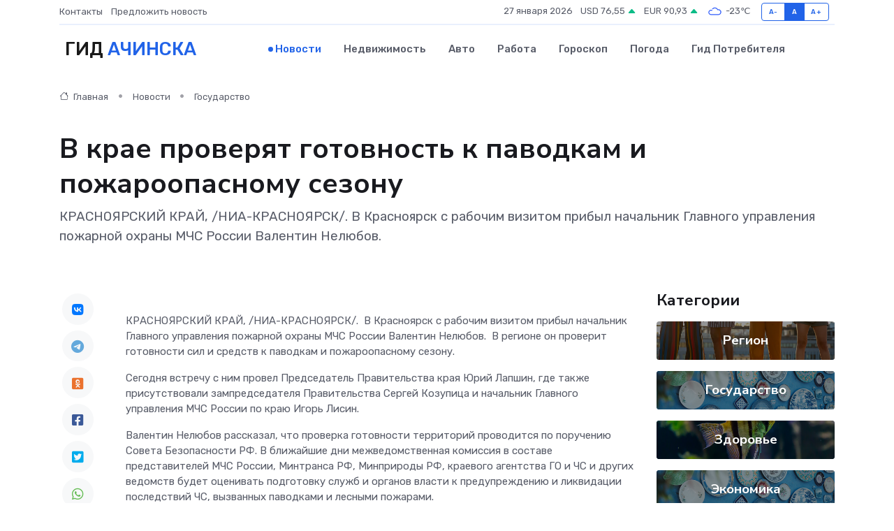

--- FILE ---
content_type: text/html; charset=UTF-8
request_url: https://achinsk-gid.ru/news/gosudarstvo/v-krae-proveryat-gotovnost-k-pavodkam-i-pozharoopasnomu-sezonu.htm
body_size: 9855
content:
<!DOCTYPE html>
<html lang="ru">
<head>
	<meta charset="utf-8">
	<meta name="csrf-token" content="gyy4DRUDSJjPyXnyP659QaKY1S5DeHGFNu7C8VS3">
    <meta http-equiv="X-UA-Compatible" content="IE=edge">
    <meta name="viewport" content="width=device-width, initial-scale=1">
    <title>В крае проверят готовность к паводкам и пожароопасному сезону - новости Ачинска</title>
    <meta name="description" property="description" content="КРАСНОЯРСКИЙ КРАЙ, /НИА-КРАСНОЯРСК/. В Красноярск с рабочим визитом прибыл начальник Главного управления пожарной охраны МЧС России Валентин Нелюбов.">
    
    <meta property="fb:pages" content="105958871990207" />
    <link rel="shortcut icon" type="image/x-icon" href="https://achinsk-gid.ru/favicon.svg">
    <link rel="canonical" href="https://achinsk-gid.ru/news/gosudarstvo/v-krae-proveryat-gotovnost-k-pavodkam-i-pozharoopasnomu-sezonu.htm">
    <link rel="preconnect" href="https://fonts.gstatic.com">
    <link rel="dns-prefetch" href="https://fonts.googleapis.com">
    <link rel="dns-prefetch" href="https://pagead2.googlesyndication.com">
    <link rel="dns-prefetch" href="https://res.cloudinary.com">
    <link href="https://fonts.googleapis.com/css2?family=Nunito+Sans:wght@400;700&family=Rubik:wght@400;500;700&display=swap" rel="stylesheet">
    <link rel="stylesheet" type="text/css" href="https://achinsk-gid.ru/assets/font-awesome/css/all.min.css">
    <link rel="stylesheet" type="text/css" href="https://achinsk-gid.ru/assets/bootstrap-icons/bootstrap-icons.css">
    <link rel="stylesheet" type="text/css" href="https://achinsk-gid.ru/assets/tiny-slider/tiny-slider.css">
    <link rel="stylesheet" type="text/css" href="https://achinsk-gid.ru/assets/glightbox/css/glightbox.min.css">
    <link rel="stylesheet" type="text/css" href="https://achinsk-gid.ru/assets/plyr/plyr.css">
    <link id="style-switch" rel="stylesheet" type="text/css" href="https://achinsk-gid.ru/assets/css/style.css">
    <link rel="stylesheet" type="text/css" href="https://achinsk-gid.ru/assets/css/style2.css">

    <meta name="twitter:card" content="summary">
    <meta name="twitter:site" content="@mysite">
    <meta name="twitter:title" content="В крае проверят готовность к паводкам и пожароопасному сезону - новости Ачинска">
    <meta name="twitter:description" content="КРАСНОЯРСКИЙ КРАЙ, /НИА-КРАСНОЯРСК/. В Красноярск с рабочим визитом прибыл начальник Главного управления пожарной охраны МЧС России Валентин Нелюбов.">
    <meta name="twitter:creator" content="@mysite">
    <meta name="twitter:image:src" content="https://res.cloudinary.com/dactgoigk/image/upload/gvqwbya00m34jevugx5g">
    <meta name="twitter:domain" content="achinsk-gid.ru">
    <meta name="twitter:card" content="summary_large_image" /><meta name="twitter:image" content="https://res.cloudinary.com/dactgoigk/image/upload/gvqwbya00m34jevugx5g">

    <meta property="og:url" content="http://achinsk-gid.ru/news/gosudarstvo/v-krae-proveryat-gotovnost-k-pavodkam-i-pozharoopasnomu-sezonu.htm">
    <meta property="og:title" content="В крае проверят готовность к паводкам и пожароопасному сезону - новости Ачинска">
    <meta property="og:description" content="КРАСНОЯРСКИЙ КРАЙ, /НИА-КРАСНОЯРСК/. В Красноярск с рабочим визитом прибыл начальник Главного управления пожарной охраны МЧС России Валентин Нелюбов.">
    <meta property="og:type" content="website">
    <meta property="og:image" content="https://res.cloudinary.com/dactgoigk/image/upload/gvqwbya00m34jevugx5g">
    <meta property="og:locale" content="ru_RU">
    <meta property="og:site_name" content="Гид Ачинска">
    

    <link rel="image_src" href="https://res.cloudinary.com/dactgoigk/image/upload/gvqwbya00m34jevugx5g" />

    <link rel="alternate" type="application/rss+xml" href="https://achinsk-gid.ru/feed" title="Ачинск: гид, новости, афиша">
        <script async src="https://pagead2.googlesyndication.com/pagead/js/adsbygoogle.js"></script>
    <script>
        (adsbygoogle = window.adsbygoogle || []).push({
            google_ad_client: "ca-pub-0899253526956684",
            enable_page_level_ads: true
        });
    </script>
        
    
    
    
    <script>if (window.top !== window.self) window.top.location.replace(window.self.location.href);</script>
    <script>if(self != top) { top.location=document.location;}</script>

<!-- Google tag (gtag.js) -->
<script async src="https://www.googletagmanager.com/gtag/js?id=G-71VQP5FD0J"></script>
<script>
  window.dataLayer = window.dataLayer || [];
  function gtag(){dataLayer.push(arguments);}
  gtag('js', new Date());

  gtag('config', 'G-71VQP5FD0J');
</script>
</head>
<body>
<script type="text/javascript" > (function(m,e,t,r,i,k,a){m[i]=m[i]||function(){(m[i].a=m[i].a||[]).push(arguments)}; m[i].l=1*new Date();k=e.createElement(t),a=e.getElementsByTagName(t)[0],k.async=1,k.src=r,a.parentNode.insertBefore(k,a)}) (window, document, "script", "https://mc.yandex.ru/metrika/tag.js", "ym"); ym(53664016, "init", {}); ym(86840228, "init", { clickmap:true, trackLinks:true, accurateTrackBounce:true, webvisor:true });</script> <noscript><div><img src="https://mc.yandex.ru/watch/53664016" style="position:absolute; left:-9999px;" alt="" /><img src="https://mc.yandex.ru/watch/86840228" style="position:absolute; left:-9999px;" alt="" /></div></noscript>
<script type="text/javascript">
    new Image().src = "//counter.yadro.ru/hit?r"+escape(document.referrer)+((typeof(screen)=="undefined")?"":";s"+screen.width+"*"+screen.height+"*"+(screen.colorDepth?screen.colorDepth:screen.pixelDepth))+";u"+escape(document.URL)+";h"+escape(document.title.substring(0,150))+";"+Math.random();
</script>
<!-- Rating@Mail.ru counter -->
<script type="text/javascript">
var _tmr = window._tmr || (window._tmr = []);
_tmr.push({id: "3138453", type: "pageView", start: (new Date()).getTime()});
(function (d, w, id) {
  if (d.getElementById(id)) return;
  var ts = d.createElement("script"); ts.type = "text/javascript"; ts.async = true; ts.id = id;
  ts.src = "https://top-fwz1.mail.ru/js/code.js";
  var f = function () {var s = d.getElementsByTagName("script")[0]; s.parentNode.insertBefore(ts, s);};
  if (w.opera == "[object Opera]") { d.addEventListener("DOMContentLoaded", f, false); } else { f(); }
})(document, window, "topmailru-code");
</script><noscript><div>
<img src="https://top-fwz1.mail.ru/counter?id=3138453;js=na" style="border:0;position:absolute;left:-9999px;" alt="Top.Mail.Ru" />
</div></noscript>
<!-- //Rating@Mail.ru counter -->

<header class="navbar-light navbar-sticky header-static">
    <div class="navbar-top d-none d-lg-block small">
        <div class="container">
            <div class="d-md-flex justify-content-between align-items-center my-1">
                <!-- Top bar left -->
                <ul class="nav">
                    <li class="nav-item">
                        <a class="nav-link ps-0" href="https://achinsk-gid.ru/contacts">Контакты</a>
                    </li>
                    <li class="nav-item">
                        <a class="nav-link ps-0" href="https://achinsk-gid.ru/sendnews">Предложить новость</a>
                    </li>
                    
                </ul>
                <!-- Top bar right -->
                <div class="d-flex align-items-center">
                    
                    <ul class="list-inline mb-0 text-center text-sm-end me-3">
						<li class="list-inline-item">
							<span>27 января 2026</span>
						</li>
                        <li class="list-inline-item">
                            <a class="nav-link px-0" href="https://achinsk-gid.ru/currency">
                                <span>USD 76,55 <i class="bi bi-caret-up-fill text-success"></i></span>
                            </a>
						</li>
                        <li class="list-inline-item">
                            <a class="nav-link px-0" href="https://achinsk-gid.ru/currency">
                                <span>EUR 90,93 <i class="bi bi-caret-up-fill text-success"></i></span>
                            </a>
						</li>
						<li class="list-inline-item">
                            <a class="nav-link px-0" href="https://achinsk-gid.ru/pogoda">
                                <svg xmlns="http://www.w3.org/2000/svg" width="25" height="25" viewBox="0 0 30 30"><path fill="#315EFB" fill-rule="evenodd" d="M25.036 13.066a4.948 4.948 0 0 1 0 5.868A4.99 4.99 0 0 1 20.99 21H8.507a4.49 4.49 0 0 1-3.64-1.86 4.458 4.458 0 0 1 0-5.281A4.491 4.491 0 0 1 8.506 12c.686 0 1.37.159 1.996.473a.5.5 0 0 1 .16.766l-.33.399a.502.502 0 0 1-.598.132 2.976 2.976 0 0 0-3.346.608 3.007 3.007 0 0 0 .334 4.532c.527.396 1.177.59 1.836.59H20.94a3.54 3.54 0 0 0 2.163-.711 3.497 3.497 0 0 0 1.358-3.206 3.45 3.45 0 0 0-.706-1.727A3.486 3.486 0 0 0 20.99 12.5c-.07 0-.138.016-.208.02-.328.02-.645.085-.947.192a.496.496 0 0 1-.63-.287 4.637 4.637 0 0 0-.445-.874 4.495 4.495 0 0 0-.584-.733A4.461 4.461 0 0 0 14.998 9.5a4.46 4.46 0 0 0-3.177 1.318 2.326 2.326 0 0 0-.135.147.5.5 0 0 1-.592.131 5.78 5.78 0 0 0-.453-.19.5.5 0 0 1-.21-.79A5.97 5.97 0 0 1 14.998 8a5.97 5.97 0 0 1 4.237 1.757c.398.399.704.85.966 1.319.262-.042.525-.076.79-.076a4.99 4.99 0 0 1 4.045 2.066zM0 0v30V0zm30 0v30V0z"></path></svg>
                                <span>-23&#8451;</span>
                            </a>
						</li>
					</ul>

                    <!-- Font size accessibility START -->
                    <div class="btn-group me-2" role="group" aria-label="font size changer">
                        <input type="radio" class="btn-check" name="fntradio" id="font-sm">
                        <label class="btn btn-xs btn-outline-primary mb-0" for="font-sm">A-</label>

                        <input type="radio" class="btn-check" name="fntradio" id="font-default" checked>
                        <label class="btn btn-xs btn-outline-primary mb-0" for="font-default">A</label>

                        <input type="radio" class="btn-check" name="fntradio" id="font-lg">
                        <label class="btn btn-xs btn-outline-primary mb-0" for="font-lg">A+</label>
                    </div>

                    
                </div>
            </div>
            <!-- Divider -->
            <div class="border-bottom border-2 border-primary opacity-1"></div>
        </div>
    </div>

    <!-- Logo Nav START -->
    <nav class="navbar navbar-expand-lg">
        <div class="container">
            <!-- Logo START -->
            <a class="navbar-brand" href="https://achinsk-gid.ru" style="text-align: end;">
                
                			<span class="ms-2 fs-3 text-uppercase fw-normal">Гид <span style="color: #2163e8;">Ачинска</span></span>
                            </a>
            <!-- Logo END -->

            <!-- Responsive navbar toggler -->
            <button class="navbar-toggler ms-auto" type="button" data-bs-toggle="collapse"
                data-bs-target="#navbarCollapse" aria-controls="navbarCollapse" aria-expanded="false"
                aria-label="Toggle navigation">
                <span class="text-body h6 d-none d-sm-inline-block">Menu</span>
                <span class="navbar-toggler-icon"></span>
            </button>

            <!-- Main navbar START -->
            <div class="collapse navbar-collapse" id="navbarCollapse">
                <ul class="navbar-nav navbar-nav-scroll mx-auto">
                                        <li class="nav-item"> <a class="nav-link active" href="https://achinsk-gid.ru/news">Новости</a></li>
                                        <li class="nav-item"> <a class="nav-link" href="https://achinsk-gid.ru/realty">Недвижимость</a></li>
                                        <li class="nav-item"> <a class="nav-link" href="https://achinsk-gid.ru/auto">Авто</a></li>
                                        <li class="nav-item"> <a class="nav-link" href="https://achinsk-gid.ru/job">Работа</a></li>
                                        <li class="nav-item"> <a class="nav-link" href="https://achinsk-gid.ru/horoscope">Гороскоп</a></li>
                                        <li class="nav-item"> <a class="nav-link" href="https://achinsk-gid.ru/pogoda">Погода</a></li>
                                        <li class="nav-item"> <a class="nav-link" href="https://achinsk-gid.ru/poleznoe">Гид потребителя</a></li>
                                    </ul>
            </div>
            <!-- Main navbar END -->

            
        </div>
    </nav>
    <!-- Logo Nav END -->
</header>
    <main>
        <!-- =======================
                Main content START -->
        <section class="pt-3 pb-lg-5">
            <div class="container" data-sticky-container>
                <div class="row">
                    <!-- Main Post START -->
                    <div class="col-lg-9">
                        <!-- Categorie Detail START -->
                        <div class="mb-4">
							<nav aria-label="breadcrumb" itemscope itemtype="http://schema.org/BreadcrumbList">
								<ol class="breadcrumb breadcrumb-dots">
									<li class="breadcrumb-item" itemprop="itemListElement" itemscope itemtype="http://schema.org/ListItem">
										<meta itemprop="name" content="Гид Ачинска">
										<meta itemprop="position" content="1">
										<meta itemprop="item" content="https://achinsk-gid.ru">
										<a itemprop="url" href="https://achinsk-gid.ru">
										<i class="bi bi-house me-1"></i> Главная
										</a>
									</li>
									<li class="breadcrumb-item" itemprop="itemListElement" itemscope itemtype="http://schema.org/ListItem">
										<meta itemprop="name" content="Новости">
										<meta itemprop="position" content="2">
										<meta itemprop="item" content="https://achinsk-gid.ru/news">
										<a itemprop="url" href="https://achinsk-gid.ru/news"> Новости</a>
									</li>
									<li class="breadcrumb-item" aria-current="page" itemprop="itemListElement" itemscope itemtype="http://schema.org/ListItem">
										<meta itemprop="name" content="Государство">
										<meta itemprop="position" content="3">
										<meta itemprop="item" content="https://achinsk-gid.ru/news/gosudarstvo">
										<a itemprop="url" href="https://achinsk-gid.ru/news/gosudarstvo"> Государство</a>
									</li>
									<li aria-current="page" itemprop="itemListElement" itemscope itemtype="http://schema.org/ListItem">
									<meta itemprop="name" content="В крае проверят готовность к паводкам и пожароопасному сезону">
									<meta itemprop="position" content="4" />
									<meta itemprop="item" content="https://achinsk-gid.ru/news/gosudarstvo/v-krae-proveryat-gotovnost-k-pavodkam-i-pozharoopasnomu-sezonu.htm">
									</li>
								</ol>
							</nav>
						
                        </div>
                    </div>
                </div>
                <div class="row align-items-center">
                                                        <!-- Content -->
                    <div class="col-md-12 mt-4 mt-md-0">
                                            <h1 class="display-6">В крае проверят готовность к паводкам и пожароопасному сезону</h1>
                        <p class="lead">КРАСНОЯРСКИЙ КРАЙ, /НИА-КРАСНОЯРСК/. В Красноярск с рабочим визитом прибыл начальник Главного управления пожарной охраны МЧС России Валентин Нелюбов.</p>
                    </div>
				                                    </div>
            </div>
        </section>
        <!-- =======================
        Main START -->
        <section class="pt-0">
            <div class="container position-relative" data-sticky-container>
                <div class="row">
                    <!-- Left sidebar START -->
                    <div class="col-md-1">
                        <div class="text-start text-lg-center mb-5" data-sticky data-margin-top="80" data-sticky-for="767">
                            <style>
                                .fa-vk::before {
                                    color: #07f;
                                }
                                .fa-telegram::before {
                                    color: #64a9dc;
                                }
                                .fa-facebook-square::before {
                                    color: #3b5998;
                                }
                                .fa-odnoklassniki-square::before {
                                    color: #eb722e;
                                }
                                .fa-twitter-square::before {
                                    color: #00aced;
                                }
                                .fa-whatsapp::before {
                                    color: #65bc54;
                                }
                                .fa-viber::before {
                                    color: #7b519d;
                                }
                                .fa-moimir svg {
                                    background-color: #168de2;
                                    height: 18px;
                                    width: 18px;
                                    background-size: 18px 18px;
                                    border-radius: 4px;
                                    margin-bottom: 2px;
                                }
                            </style>
                            <ul class="nav text-white-force">
                                <li class="nav-item">
                                    <a class="nav-link icon-md rounded-circle m-1 p-0 fs-5 bg-light" href="https://vk.com/share.php?url=https://achinsk-gid.ru/news/gosudarstvo/v-krae-proveryat-gotovnost-k-pavodkam-i-pozharoopasnomu-sezonu.htm&title=В крае проверят готовность к паводкам и пожароопасному сезону - новости Ачинска&utm_source=share" rel="nofollow" target="_blank">
                                        <i class="fab fa-vk align-middle text-body"></i>
                                    </a>
                                </li>
                                <li class="nav-item">
                                    <a class="nav-link icon-md rounded-circle m-1 p-0 fs-5 bg-light" href="https://t.me/share/url?url=https://achinsk-gid.ru/news/gosudarstvo/v-krae-proveryat-gotovnost-k-pavodkam-i-pozharoopasnomu-sezonu.htm&text=В крае проверят готовность к паводкам и пожароопасному сезону - новости Ачинска&utm_source=share" rel="nofollow" target="_blank">
                                        <i class="fab fa-telegram align-middle text-body"></i>
                                    </a>
                                </li>
                                <li class="nav-item">
                                    <a class="nav-link icon-md rounded-circle m-1 p-0 fs-5 bg-light" href="https://connect.ok.ru/offer?url=https://achinsk-gid.ru/news/gosudarstvo/v-krae-proveryat-gotovnost-k-pavodkam-i-pozharoopasnomu-sezonu.htm&title=В крае проверят готовность к паводкам и пожароопасному сезону - новости Ачинска&utm_source=share" rel="nofollow" target="_blank">
                                        <i class="fab fa-odnoklassniki-square align-middle text-body"></i>
                                    </a>
                                </li>
                                <li class="nav-item">
                                    <a class="nav-link icon-md rounded-circle m-1 p-0 fs-5 bg-light" href="https://www.facebook.com/sharer.php?src=sp&u=https://achinsk-gid.ru/news/gosudarstvo/v-krae-proveryat-gotovnost-k-pavodkam-i-pozharoopasnomu-sezonu.htm&title=В крае проверят готовность к паводкам и пожароопасному сезону - новости Ачинска&utm_source=share" rel="nofollow" target="_blank">
                                        <i class="fab fa-facebook-square align-middle text-body"></i>
                                    </a>
                                </li>
                                <li class="nav-item">
                                    <a class="nav-link icon-md rounded-circle m-1 p-0 fs-5 bg-light" href="https://twitter.com/intent/tweet?text=В крае проверят готовность к паводкам и пожароопасному сезону - новости Ачинска&url=https://achinsk-gid.ru/news/gosudarstvo/v-krae-proveryat-gotovnost-k-pavodkam-i-pozharoopasnomu-sezonu.htm&utm_source=share" rel="nofollow" target="_blank">
                                        <i class="fab fa-twitter-square align-middle text-body"></i>
                                    </a>
                                </li>
                                <li class="nav-item">
                                    <a class="nav-link icon-md rounded-circle m-1 p-0 fs-5 bg-light" href="https://api.whatsapp.com/send?text=В крае проверят готовность к паводкам и пожароопасному сезону - новости Ачинска https://achinsk-gid.ru/news/gosudarstvo/v-krae-proveryat-gotovnost-k-pavodkam-i-pozharoopasnomu-sezonu.htm&utm_source=share" rel="nofollow" target="_blank">
                                        <i class="fab fa-whatsapp align-middle text-body"></i>
                                    </a>
                                </li>
                                <li class="nav-item">
                                    <a class="nav-link icon-md rounded-circle m-1 p-0 fs-5 bg-light" href="viber://forward?text=В крае проверят готовность к паводкам и пожароопасному сезону - новости Ачинска https://achinsk-gid.ru/news/gosudarstvo/v-krae-proveryat-gotovnost-k-pavodkam-i-pozharoopasnomu-sezonu.htm&utm_source=share" rel="nofollow" target="_blank">
                                        <i class="fab fa-viber align-middle text-body"></i>
                                    </a>
                                </li>
                                <li class="nav-item">
                                    <a class="nav-link icon-md rounded-circle m-1 p-0 fs-5 bg-light" href="https://connect.mail.ru/share?url=https://achinsk-gid.ru/news/gosudarstvo/v-krae-proveryat-gotovnost-k-pavodkam-i-pozharoopasnomu-sezonu.htm&title=В крае проверят готовность к паводкам и пожароопасному сезону - новости Ачинска&utm_source=share" rel="nofollow" target="_blank">
                                        <i class="fab fa-moimir align-middle text-body"><svg viewBox='0 0 24 24' xmlns='http://www.w3.org/2000/svg'><path d='M8.889 9.667a1.333 1.333 0 100-2.667 1.333 1.333 0 000 2.667zm6.222 0a1.333 1.333 0 100-2.667 1.333 1.333 0 000 2.667zm4.77 6.108l-1.802-3.028a.879.879 0 00-1.188-.307.843.843 0 00-.313 1.166l.214.36a6.71 6.71 0 01-4.795 1.996 6.711 6.711 0 01-4.792-1.992l.217-.364a.844.844 0 00-.313-1.166.878.878 0 00-1.189.307l-1.8 3.028a.844.844 0 00.312 1.166.88.88 0 001.189-.307l.683-1.147a8.466 8.466 0 005.694 2.18 8.463 8.463 0 005.698-2.184l.685 1.151a.873.873 0 001.189.307.844.844 0 00.312-1.166z' fill='#FFF' fill-rule='evenodd'/></svg></i>
                                    </a>
                                </li>
                                
                            </ul>
                        </div>
                    </div>
                    <!-- Left sidebar END -->

                    <!-- Main Content START -->
                    <div class="col-md-10 col-lg-8 mb-5">
                        <div class="mb-4">
                                                    </div>
                        <div itemscope itemtype="http://schema.org/NewsArticle">
                            <meta itemprop="headline" content="В крае проверят готовность к паводкам и пожароопасному сезону">
                            <meta itemprop="identifier" content="https://achinsk-gid.ru/8393838">
                            <span itemprop="articleBody"><p> КРАСНОЯРСКИЙ КРАЙ, /НИА-КРАСНОЯРСК/.&nbsp; В Красноярск с рабочим визитом прибыл начальник Главного управления пожарной охраны МЧС России Валентин Нелюбов.&nbsp;  В регионе он проверит готовности сил и средств к паводкам и пожароопасному сезону. </p>

<p> Сегодня встречу с ним провел Председатель Правительства края Юрий Лапшин, где также присутствовали зампредседателя Правительства Сергей Козупица и начальник Главного управления МЧС России по краю Игорь Лисин. </p> <p> Валентин Нелюбов рассказал, что проверка готовности территорий проводится по поручению Совета Безопасности РФ. В ближайшие дни межведомственная комиссия в составе представителей МЧС России, Минтранса РФ, Минприроды РФ, краевого агентства ГО и ЧС и других ведомств будет оценивать подготовку служб и органов власти к предупреждению и ликвидации последствий ЧС, вызванных паводками и лесными пожарами. </p> <p> Особое внимание будет уделено состоянию гидротехнических сооружений, проверке систем оповещения, работе единых дежурно-диспетчерской служб всех муниципальных образований, достаточности сил и средств пожарных служб. Отдельно оценят готовность к сезону в ЗАТО г. Железногорск и ЗАТО г. Зеленогорск, сообщает пресс-служба краевого Правительства. 
										
											
											

										
</p> <p> Юрий Лапшин подтвердил, что со стороны краевого Правительства комиссии будет оказано необходимое содействие. «По поручению Губернатора края в этом году у нас существенно увеличена группировка сил и средств. В частности, ресурс лесопожарных формирований составляет свыше 5000 человек и 2,5 тысячи единиц техники. С одной стороны, это вселяет уверенность. В то же время погода всегда вносит свои коррективы в наши планы - резкое потепление может повлечь быстрый сход снежного покрова, а в сочетании с порывами ветра это увеличивает риски ландшафтных пожаров. Поэтому крайне важно объективно оценивать нашу готовность ещё до начала пожароопасного сезона и своевременно подготовить всё необходимое, чтобы не допустить чрезвычайных ситуаций природного и техногенного характера», - подчеркнул глава краевого Правительства. </p>

<br></span>
                        </div>
                                                                        <div><a href="https://24rus.ru/news/power/203483.html" target="_blank" rel="author">Источник</a></div>
                                                                        <div class="col-12 mt-3"><a href="https://achinsk-gid.ru/sendnews">Предложить новость</a></div>
                        <div class="col-12 mt-5">
                            <h2 class="my-3">Последние новости</h2>
                            <div class="row gy-4">
                                <!-- Card item START -->
<div class="col-sm-6">
    <div class="card" itemscope="" itemtype="http://schema.org/BlogPosting">
        <!-- Card img -->
        <div class="position-relative">
                        <img class="card-img" src="https://res.cloudinary.com/dactgoigk/image/upload/c_fill,w_420,h_315,q_auto,g_face/a11igfup6dnsirucownn" alt="Как выглядят неисправности серводвигателя: от искр до перегрева" itemprop="image">
                    </div>
        <div class="card-body px-0 pt-3" itemprop="name">
            <h4 class="card-title" itemprop="headline"><a href="https://achinsk-gid.ru/news/ekonomika/kak-vyglyadyat-neispravnosti-servodvigatelya-ot-iskr-do-peregreva.htm"
                    class="btn-link text-reset fw-bold" itemprop="url">Как выглядят неисправности серводвигателя: от искр до перегрева</a></h4>
            <p class="card-text" itemprop="articleBody">Учимся распознавать проблемы по внешним признакам, пока они не превратились в серьёзную поломку</p>
        </div>
        <meta itemprop="author" content="Редактор"/>
        <meta itemscope itemprop="mainEntityOfPage" itemType="https://schema.org/WebPage" itemid="https://achinsk-gid.ru/news/ekonomika/kak-vyglyadyat-neispravnosti-servodvigatelya-ot-iskr-do-peregreva.htm"/>
        <meta itemprop="dateModified" content="2025-09-24"/>
        <meta itemprop="datePublished" content="2025-09-24"/>
    </div>
</div>
<!-- Card item END -->
<!-- Card item START -->
<div class="col-sm-6">
    <div class="card" itemscope="" itemtype="http://schema.org/BlogPosting">
        <!-- Card img -->
        <div class="position-relative">
                        <img class="card-img" src="https://res.cloudinary.com/dactgoigk/image/upload/c_fill,w_420,h_315,q_auto,g_face/r5h0u8irlodz4y7tunzt" alt="Серводвигатель и его мозги: что делать, если вышел из строя энкодер" itemprop="image">
                    </div>
        <div class="card-body px-0 pt-3" itemprop="name">
            <h4 class="card-title" itemprop="headline"><a href="https://achinsk-gid.ru/news/ekonomika/servodvigatel-i-ego-mozgi-chto-delat-esli-vyshel-iz-stroya-enkoder.htm"
                    class="btn-link text-reset fw-bold" itemprop="url">Серводвигатель и его мозги: что делать, если вышел из строя энкодер</a></h4>
            <p class="card-text" itemprop="articleBody">Когда высокоточная машина теряет «зрение» — как определить, что энкодер неисправен, и можно ли его спасти</p>
        </div>
        <meta itemprop="author" content="Редактор"/>
        <meta itemscope itemprop="mainEntityOfPage" itemType="https://schema.org/WebPage" itemid="https://achinsk-gid.ru/news/ekonomika/servodvigatel-i-ego-mozgi-chto-delat-esli-vyshel-iz-stroya-enkoder.htm"/>
        <meta itemprop="dateModified" content="2025-06-29"/>
        <meta itemprop="datePublished" content="2025-06-29"/>
    </div>
</div>
<!-- Card item END -->
<!-- Card item START -->
<div class="col-sm-6">
    <div class="card" itemscope="" itemtype="http://schema.org/BlogPosting">
        <!-- Card img -->
        <div class="position-relative">
                        <img class="card-img" src="https://res.cloudinary.com/dactgoigk/image/upload/c_fill,w_420,h_315,q_auto,g_face/nxbq2heay2kxzymjxehn" alt="В Красноярске обсудили запуск производств в технодолине: первые резиденты начнут работу уже в этом году" itemprop="image">
                    </div>
        <div class="card-body px-0 pt-3" itemprop="name">
            <h4 class="card-title" itemprop="headline"><a href="https://achinsk-gid.ru/news/gosudarstvo/v-krasnoyarske-obsudili-zapusk-proizvodstv-v-tehnodoline-pervye-rezidenty-nachnut-rabotu-uzhe-v-etom-godu.htm"
                    class="btn-link text-reset fw-bold" itemprop="url">В Красноярске обсудили запуск производств в технодолине: первые резиденты начнут работу уже в этом году</a></h4>
            <p class="card-text" itemprop="articleBody">КРАСНОЯРСКИЙ КРАЙ, /НИА-КРАСНОЯРСК/.&amp;nbsp;Министр экономического развития России Максим Решетников прибыл в Красноярск с рабочим визитом.</p>
        </div>
        <meta itemprop="author" content="Редактор"/>
        <meta itemscope itemprop="mainEntityOfPage" itemType="https://schema.org/WebPage" itemid="https://achinsk-gid.ru/news/gosudarstvo/v-krasnoyarske-obsudili-zapusk-proizvodstv-v-tehnodoline-pervye-rezidenty-nachnut-rabotu-uzhe-v-etom-godu.htm"/>
        <meta itemprop="dateModified" content="2025-04-06"/>
        <meta itemprop="datePublished" content="2025-04-06"/>
    </div>
</div>
<!-- Card item END -->
<!-- Card item START -->
<div class="col-sm-6">
    <div class="card" itemscope="" itemtype="http://schema.org/BlogPosting">
        <!-- Card img -->
        <div class="position-relative">
            <img class="card-img" src="https://res.cloudinary.com/di7jztv5p/image/upload/c_fill,w_420,h_315,q_auto,g_face/gqei5n34zp6qzkg1iovk" alt="Когда скидки превращаются в ловушку: как маркетологи учат нас тратить" itemprop="image">
        </div>
        <div class="card-body px-0 pt-3" itemprop="name">
            <h4 class="card-title" itemprop="headline"><a href="https://ulan-ude-city.ru/news/ekonomika/kogda-skidki-prevraschayutsya-v-lovushku-kak-marketologi-uchat-nas-tratit.htm" class="btn-link text-reset fw-bold" itemprop="url">Когда скидки превращаются в ловушку: как маркетологи учат нас тратить</a></h4>
            <p class="card-text" itemprop="articleBody">Почему “-50% только сегодня” не всегда значит выгоду, как скидки играют на эмоциях и почему даже рациональные люди становятся жертвами маркетинговых трюков.</p>
        </div>
        <meta itemprop="author" content="Редактор"/>
        <meta itemscope itemprop="mainEntityOfPage" itemType="https://schema.org/WebPage" itemid="https://ulan-ude-city.ru/news/ekonomika/kogda-skidki-prevraschayutsya-v-lovushku-kak-marketologi-uchat-nas-tratit.htm"/>
        <meta itemprop="dateModified" content="2026-01-27"/>
        <meta itemprop="datePublished" content="2026-01-27"/>
    </div>
</div>
<!-- Card item END -->
                            </div>
                        </div>
						<div class="col-12 bg-primary bg-opacity-10 p-2 mt-3 rounded">
							Здесь вы можете узнать о лучших предложениях и выгодных условиях, чтобы <a href="https://zhukovskij-gid.ru/realty">купить квартиру в Жуковском</a>
						</div>
                        <!-- Comments START -->
                        <div class="mt-5">
                            <h3>Комментарии (0)</h3>
                        </div>
                        <!-- Comments END -->
                        <!-- Reply START -->
                        <div>
                            <h3>Добавить комментарий</h3>
                            <small>Ваш email не публикуется. Обязательные поля отмечены *</small>
                            <form class="row g-3 mt-2">
                                <div class="col-md-6">
                                    <label class="form-label">Имя *</label>
                                    <input type="text" class="form-control" aria-label="First name">
                                </div>
                                <div class="col-md-6">
                                    <label class="form-label">Email *</label>
                                    <input type="email" class="form-control">
                                </div>
                                <div class="col-12">
                                    <label class="form-label">Текст комментария *</label>
                                    <textarea class="form-control" rows="3"></textarea>
                                </div>
                                <div class="col-12">
                                    <button type="submit" class="btn btn-primary">Оставить комментарий</button>
                                </div>
                            </form>
                        </div>
                        <!-- Reply END -->
                    </div>
                    <!-- Main Content END -->
                    <!-- Right sidebar START -->
                    <div class="col-lg-3 d-none d-lg-block">
                        <div data-sticky data-margin-top="80" data-sticky-for="991">
                            <!-- Categories -->
                            <div>
                                <h4 class="mb-3">Категории</h4>
                                                                    <!-- Category item -->
                                    <div class="text-center mb-3 card-bg-scale position-relative overflow-hidden rounded"
                                        style="background-image:url(https://achinsk-gid.ru/assets/images/blog/4by3/07.jpg); background-position: center left; background-size: cover;">
                                        <div class="bg-dark-overlay-4 p-3">
                                            <a href="https://achinsk-gid.ru/news/region"
                                                class="stretched-link btn-link fw-bold text-white h5">Регион</a>
                                        </div>
                                    </div>
                                                                    <!-- Category item -->
                                    <div class="text-center mb-3 card-bg-scale position-relative overflow-hidden rounded"
                                        style="background-image:url(https://achinsk-gid.ru/assets/images/blog/4by3/02.jpg); background-position: center left; background-size: cover;">
                                        <div class="bg-dark-overlay-4 p-3">
                                            <a href="https://achinsk-gid.ru/news/gosudarstvo"
                                                class="stretched-link btn-link fw-bold text-white h5">Государство</a>
                                        </div>
                                    </div>
                                                                    <!-- Category item -->
                                    <div class="text-center mb-3 card-bg-scale position-relative overflow-hidden rounded"
                                        style="background-image:url(https://achinsk-gid.ru/assets/images/blog/4by3/06.jpg); background-position: center left; background-size: cover;">
                                        <div class="bg-dark-overlay-4 p-3">
                                            <a href="https://achinsk-gid.ru/news/zdorove"
                                                class="stretched-link btn-link fw-bold text-white h5">Здоровье</a>
                                        </div>
                                    </div>
                                                                    <!-- Category item -->
                                    <div class="text-center mb-3 card-bg-scale position-relative overflow-hidden rounded"
                                        style="background-image:url(https://achinsk-gid.ru/assets/images/blog/4by3/02.jpg); background-position: center left; background-size: cover;">
                                        <div class="bg-dark-overlay-4 p-3">
                                            <a href="https://achinsk-gid.ru/news/ekonomika"
                                                class="stretched-link btn-link fw-bold text-white h5">Экономика</a>
                                        </div>
                                    </div>
                                                                    <!-- Category item -->
                                    <div class="text-center mb-3 card-bg-scale position-relative overflow-hidden rounded"
                                        style="background-image:url(https://achinsk-gid.ru/assets/images/blog/4by3/05.jpg); background-position: center left; background-size: cover;">
                                        <div class="bg-dark-overlay-4 p-3">
                                            <a href="https://achinsk-gid.ru/news/politika"
                                                class="stretched-link btn-link fw-bold text-white h5">Политика</a>
                                        </div>
                                    </div>
                                                                    <!-- Category item -->
                                    <div class="text-center mb-3 card-bg-scale position-relative overflow-hidden rounded"
                                        style="background-image:url(https://achinsk-gid.ru/assets/images/blog/4by3/05.jpg); background-position: center left; background-size: cover;">
                                        <div class="bg-dark-overlay-4 p-3">
                                            <a href="https://achinsk-gid.ru/news/nauka-i-obrazovanie"
                                                class="stretched-link btn-link fw-bold text-white h5">Наука и Образование</a>
                                        </div>
                                    </div>
                                                                    <!-- Category item -->
                                    <div class="text-center mb-3 card-bg-scale position-relative overflow-hidden rounded"
                                        style="background-image:url(https://achinsk-gid.ru/assets/images/blog/4by3/07.jpg); background-position: center left; background-size: cover;">
                                        <div class="bg-dark-overlay-4 p-3">
                                            <a href="https://achinsk-gid.ru/news/proisshestviya"
                                                class="stretched-link btn-link fw-bold text-white h5">Происшествия</a>
                                        </div>
                                    </div>
                                                                    <!-- Category item -->
                                    <div class="text-center mb-3 card-bg-scale position-relative overflow-hidden rounded"
                                        style="background-image:url(https://achinsk-gid.ru/assets/images/blog/4by3/02.jpg); background-position: center left; background-size: cover;">
                                        <div class="bg-dark-overlay-4 p-3">
                                            <a href="https://achinsk-gid.ru/news/religiya"
                                                class="stretched-link btn-link fw-bold text-white h5">Религия</a>
                                        </div>
                                    </div>
                                                                    <!-- Category item -->
                                    <div class="text-center mb-3 card-bg-scale position-relative overflow-hidden rounded"
                                        style="background-image:url(https://achinsk-gid.ru/assets/images/blog/4by3/01.jpg); background-position: center left; background-size: cover;">
                                        <div class="bg-dark-overlay-4 p-3">
                                            <a href="https://achinsk-gid.ru/news/kultura"
                                                class="stretched-link btn-link fw-bold text-white h5">Культура</a>
                                        </div>
                                    </div>
                                                                    <!-- Category item -->
                                    <div class="text-center mb-3 card-bg-scale position-relative overflow-hidden rounded"
                                        style="background-image:url(https://achinsk-gid.ru/assets/images/blog/4by3/03.jpg); background-position: center left; background-size: cover;">
                                        <div class="bg-dark-overlay-4 p-3">
                                            <a href="https://achinsk-gid.ru/news/sport"
                                                class="stretched-link btn-link fw-bold text-white h5">Спорт</a>
                                        </div>
                                    </div>
                                                                    <!-- Category item -->
                                    <div class="text-center mb-3 card-bg-scale position-relative overflow-hidden rounded"
                                        style="background-image:url(https://achinsk-gid.ru/assets/images/blog/4by3/06.jpg); background-position: center left; background-size: cover;">
                                        <div class="bg-dark-overlay-4 p-3">
                                            <a href="https://achinsk-gid.ru/news/obschestvo"
                                                class="stretched-link btn-link fw-bold text-white h5">Общество</a>
                                        </div>
                                    </div>
                                                            </div>
                        </div>
                    </div>
                    <!-- Right sidebar END -->
                </div>
        </section>
    </main>
<footer class="bg-dark pt-5">
    
    <!-- Footer copyright START -->
    <div class="bg-dark-overlay-3 mt-5">
        <div class="container">
            <div class="row align-items-center justify-content-md-between py-4">
                <div class="col-md-6">
                    <!-- Copyright -->
                    <div class="text-center text-md-start text-primary-hover text-muted">
                        &#169;2026 Ачинск. Все права защищены.
                    </div>
                </div>
                
            </div>
        </div>
    </div>
    <!-- Footer copyright END -->
    <script type="application/ld+json">
        {"@context":"https:\/\/schema.org","@type":"Organization","name":"\u0410\u0447\u0438\u043d\u0441\u043a - \u0433\u0438\u0434, \u043d\u043e\u0432\u043e\u0441\u0442\u0438, \u0430\u0444\u0438\u0448\u0430","url":"https:\/\/achinsk-gid.ru","sameAs":["https:\/\/vk.com\/public208066731","https:\/\/t.me\/achinsk_gid"]}
    </script>
</footer>
<!-- Back to top -->
<div class="back-top"><i class="bi bi-arrow-up-short"></i></div>
<script src="https://achinsk-gid.ru/assets/bootstrap/js/bootstrap.bundle.min.js"></script>
<script src="https://achinsk-gid.ru/assets/tiny-slider/tiny-slider.js"></script>
<script src="https://achinsk-gid.ru/assets/sticky-js/sticky.min.js"></script>
<script src="https://achinsk-gid.ru/assets/glightbox/js/glightbox.min.js"></script>
<script src="https://achinsk-gid.ru/assets/plyr/plyr.js"></script>
<script src="https://achinsk-gid.ru/assets/js/functions.js"></script>
<script src="https://yastatic.net/share2/share.js" async></script>
<script defer src="https://static.cloudflareinsights.com/beacon.min.js/vcd15cbe7772f49c399c6a5babf22c1241717689176015" integrity="sha512-ZpsOmlRQV6y907TI0dKBHq9Md29nnaEIPlkf84rnaERnq6zvWvPUqr2ft8M1aS28oN72PdrCzSjY4U6VaAw1EQ==" data-cf-beacon='{"version":"2024.11.0","token":"3451f0e63ccc4d51b3b86d3fe3de28b1","r":1,"server_timing":{"name":{"cfCacheStatus":true,"cfEdge":true,"cfExtPri":true,"cfL4":true,"cfOrigin":true,"cfSpeedBrain":true},"location_startswith":null}}' crossorigin="anonymous"></script>
</body>
</html>


--- FILE ---
content_type: text/html; charset=utf-8
request_url: https://www.google.com/recaptcha/api2/aframe
body_size: 267
content:
<!DOCTYPE HTML><html><head><meta http-equiv="content-type" content="text/html; charset=UTF-8"></head><body><script nonce="G6Yuvr-8sk_AGRyoG8nCPA">/** Anti-fraud and anti-abuse applications only. See google.com/recaptcha */ try{var clients={'sodar':'https://pagead2.googlesyndication.com/pagead/sodar?'};window.addEventListener("message",function(a){try{if(a.source===window.parent){var b=JSON.parse(a.data);var c=clients[b['id']];if(c){var d=document.createElement('img');d.src=c+b['params']+'&rc='+(localStorage.getItem("rc::a")?sessionStorage.getItem("rc::b"):"");window.document.body.appendChild(d);sessionStorage.setItem("rc::e",parseInt(sessionStorage.getItem("rc::e")||0)+1);localStorage.setItem("rc::h",'1769529720525');}}}catch(b){}});window.parent.postMessage("_grecaptcha_ready", "*");}catch(b){}</script></body></html>